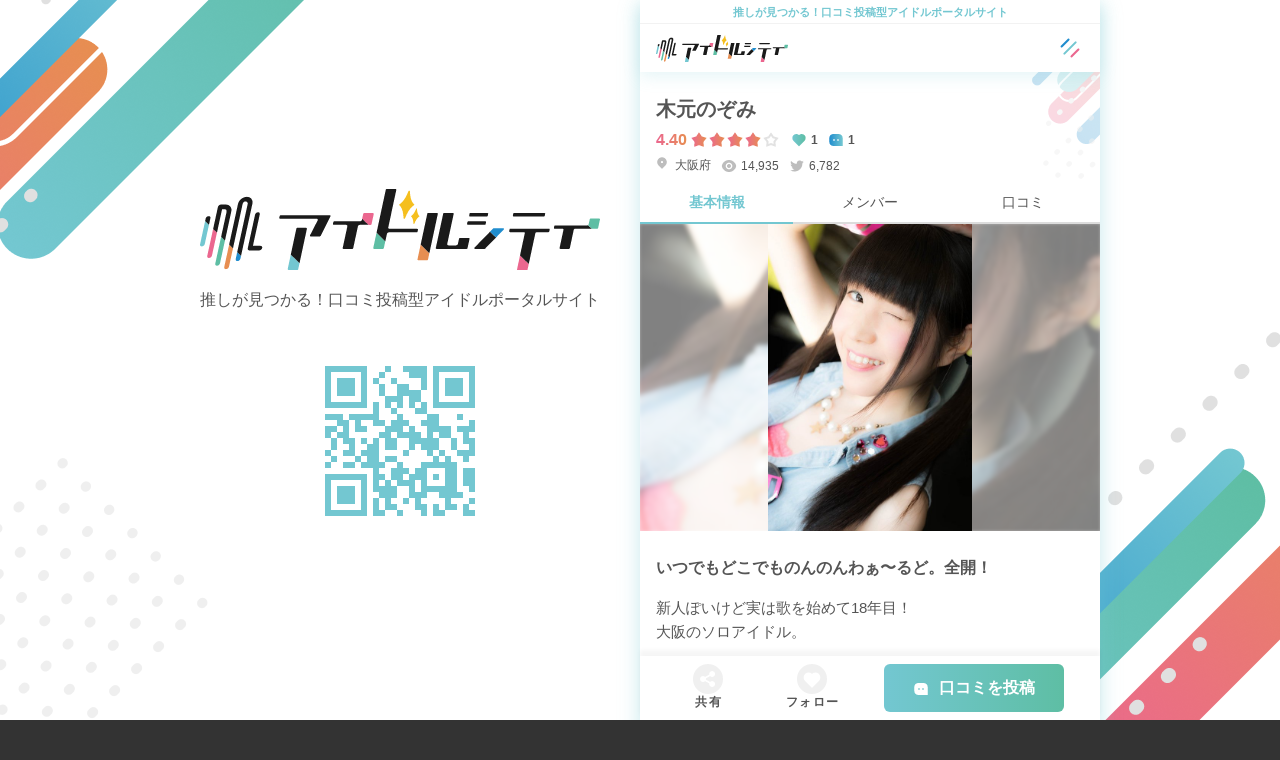

--- FILE ---
content_type: text/html; charset=UTF-8
request_url: https://idol.city/G00990
body_size: 9493
content:
<!doctype html>
<html lang="ja" >
<head>
<meta charset="utf-8">
<meta name="viewport" content="width=device-width, initial-scale=1.0">
<link rel="icon" href="/img/favicon.ico?1676341875">
<link rel="shortcut icon" href="/img/favicon.ico?1676341875">
<link rel="apple-touch-icon" href="/img/apple-touch-icon.png">

<title>木元のぞみのアイドルグループ情報 | アイドルシティ</title>
<meta name="description" content="木元のぞみ(キモトノゾミ/大阪府)のアイドルグループ情報をチェック！愛称はのんちゃん。【いつでもどこでものんのんわぁ〜るど。全開！】新人ぽいけど実は歌を始めて18年目！大阪のソロア...公式の情報やユーザーからの口コミ評価などリアルな情報満載！">
<meta name="keywords" content="木元のぞみ, アイドル, アイドルグループ">
<meta property="og:locale" content="ja_JP">
<meta property="og:type" content="website">
<meta property="og:title" content="木元のぞみのアイドルグループ情報 | アイドルシティ">
<meta property="og:description" content="木元のぞみ(キモトノゾミ/大阪府)のアイドルグループ情報をチェック！愛称はのんちゃん。【いつでもどこでものんのんわぁ〜るど。全開！】新人ぽいけど実は歌を始めて18年目！大阪のソロア...公式の情報やユーザーからの口コミ評価などリアルな情報満載！">
<meta property="og:url" content="https://idol.city/G00990">
<meta property="og:site_name" content="アイドルシティ">
<meta property="og:image" content="https://idol.city//uploads/images/2019/04/5cb42547a3a5f-large.jpg">
<meta property="og:image:secure_url" content="https://idol.city//uploads/images/2019/04/5cb42547a3a5f-large.jpg">
<meta name="twitter:card" content="summary_large_image">
<meta name="twitter:title" content="木元のぞみのアイドルグループ情報 | アイドルシティ">
<meta name="twitter:description" content="木元のぞみ(キモトノゾミ/大阪府)のアイドルグループ情報をチェック！愛称はのんちゃん。【いつでもどこでものんのんわぁ〜るど。全開！】新人ぽいけど実は歌を始めて18年目！大阪のソロア...公式の情報やユーザーからの口コミ評価などリアルな情報満載！">
<meta name="twitter:image" content="https://idol.city//uploads/images/2019/04/5cb42547a3a5f-large.jpg" />
<meta name="twitter:site" content="@idol_city_meta" />

<link rel="canonical" href="https://idol.city/G00990">
<script type="application/ld+json">{"@context":"https://schema.org","@type":"BreadcrumbList","name":"パンくずリスト","itemListElement":[{"@type":"ListItem","position":1,"name":"ホーム","item":"https://idol.city/"},{"@type":"ListItem","position":2,"name":"アイドルグループ一覧","item":"https://idol.city/groups"},{"@type":"ListItem","position":3,"name":"木元のぞみ","item":"https://idol.city/G00990"}]}</script>
<script type="application/ld+json">{"@context":"https://schema.org","@type":"MusicGroup","@id":"https://idol.city/G00990","genre":"Idol","name":"木元のぞみ","image":"https://idol.city/uploads/images/2019/04/5cb42547a3a5f-thumbnail.jpg","alternateName":"のんちゃん","description":"新人ぽいけど実は歌を始めて18年目！
大阪のソロアイドル。

オリジナル20曲以上！ふわふわ、キラキラ系の曲もロック、ホラーな曲もバラードも歌うアイドルシンガー。

ステージとフロアの一体感。
フロアのみんなが大移動！
わちゃわちゃたのしめるライブ。

ぴんくぽいずんに侵され今日からキミものんのんの。❤︎","address":{"@type":"PostalAddress","addressRegion":"大阪府","addressCountry":"JP"},"aggregateRating":{"@type":"AggregateRating","ratingCount":"1","ratingValue":"4.40"}}</script>

<link rel="preconnect" href="https://fonts.googleapis.com">
<link rel="preconnect" href="https://fonts.gstatic.com" crossorigin>
<link rel="preconnect" href="https://cdn.jsdelivr.net">

<link rel="stylesheet" href="https://fonts.googleapis.com/css2?family=Montserrat:wght@700&family=Noto+Sans+JP:wght@400;700&display=swap"/>
<link rel="stylesheet" href="https://cdn.jsdelivr.net/npm/swiper@8/swiper-bundle.min.css"/>
<link rel="stylesheet" href="/css/bundle.css?1749687329"/>
<script src="https://cdn.jsdelivr.net/npm/jquery@3.6.3/dist/jquery.min.js"></script>

<!-- Google Tag Manager -->
<script>(function(w,d,s,l,i){w[l]=w[l]||[];w[l].push({'gtm.start':new Date().getTime(),event:'gtm.js'});var f=d.getElementsByTagName(s)[0],j=d.createElement(s),dl=l!='dataLayer'?'&l='+l:'';j.async=true;j.src='https://www.googletagmanager.com/gtm.js?id='+i+dl;f.parentNode.insertBefore(j,f);})(window,document,'script','dataLayer','GTM-5STBRNQ');</script>
<!-- Google Adsense -->
<script async src="https://pagead2.googlesyndication.com/pagead/js/adsbygoogle.js?client=ca-pub-3071980174542640"crossorigin="anonymous"></script>
</head>
<body id="top">
<!-- Google Tag Manager (noscript) -->
<noscript><iframe src="https://www.googletagmanager.com/ns.html?id=GTM-5STBRNQ" height="0" width="0" style="display:none;visibility:hidden"></iframe></noscript>

<div class="main">
  <header class="header">
  <p class="header__tagline">
    推しが見つかる！口コミ投稿型アイドルポータルサイト  </p>
  <div class="header__nav">
    <div class="header__logo">
      <a href="/"><img src="/img/logo.svg?1676341877" alt="アイドルシティ" title="アイドルシティ"/></a>    </div>
    <ul class="header__action">
            <li class="header__action-item" id="js-nav-open">
        <img src="/img/icon-nav.svg?1676341876" alt="メニューを開く"/>      </li>
    </ul>
  </div>
</header><div class="sticky-nav" id="js-sticky-nav">
  <a class="sticky-nav__link" href="/audition" target="_blank" rel="nofollow noopener">
    アイドルオーディション情報掲載中！
  </a>
</div><nav class="nav" id="js-nav">
  <div class="nav__inner">
    <div class="nav__close" id="js-nav-close">
      <img src="/img/icon-nav-close.svg?1676341876" alt="メニューを閉じる"/>    </div>
    <ul class="nav__menu">
      <li class="nav__menu-item">
        <a href="/groups">グループ一覧</a>      </li>
      <!-- <li class="nav__menu-item">
        <a href="/groups/area">活動エリア別グループ</a>      </li> -->
      <li class="nav__menu-item">
        <a href="/idols">アイドル一覧</a>      </li>
      <li class="nav__menu-item">
        <a href="/idols/birthday/today">今日誕生日のアイドル</a>      </li>
      <li class="nav__menu-item">
        <a href="/ranking">アイドルランキング</a>      </li>
            <li class="nav__menu-item">
        <a href="/press">アイドルニュース</a>      </li>
    </ul>
          <div class="nav__login">
        <a class="button" href="/auth/twitter">
          twitterでログイン
        </a>
      </div>
        <ul class="nav__sns-list">
      <li class="nav__sns-item">
        <a href="https://twitter.com/idol_city_meta" target="_blank" rel="nofollow noopener"><img src="/img/icon/nav-twitter.svg?1676341873" alt="twitter"/></a>      </li>
      <li class="nav__sns-item">
        <a href="https://www.tiktok.com/@idol.city.meta" target="_blank" rel="nofollow noopener"><img src="/img/icon/nav-tiktok.svg?1676341872" alt="TikTok"/></a>      </li>
      <li class="nav__sns-item">
        <a href="https://www.youtube.com/@idol_city_meta" target="_blank" rel="nofollow noopener"><img src="/img/icon/nav-youtube.svg?1676341872" alt="YouTube"/></a>      </li>
      <li class="nav__sns-item">
        <a href="https://www.instagram.com/idol.city.meta/" target="_blank" rel="nofollow noopener"><img src="/img/icon/nav-instagram.svg?1676341873" alt="Instagram"/></a>      </li>
    </ul>
    <ul class="nav__sub-menu">
            <li class="nav__sub-menu-item">
        <a href="/pages/first-live">初めてのアイドルライブ</a>      </li>
            <li class="nav__sub-menu-item">
        <a href="/groups/request">アイドルの掲載リクエスト</a>      </li>
          </ul>
  </div>
</nav>
  <div class="content">
    
<div class="group">
  <div class="group__inner">

    <header class="group-header">
      <h1 class="h1">
      木元のぞみ    </h1>
    <div class="group-header__meta-1">
    <div class="group-header__score score">
      <div class="group-header__score-number score__number">
        4.40      </div>
      <div class="group-header__score-stars score__stars">
        <div class="score__stars">
      <i class="icon-filled-star" data-value="1"></i>
    <i class="icon-filled-star" data-value="2"></i>
    <i class="icon-filled-star" data-value="3"></i>
    <i class="icon-filled-star" data-value="4"></i>
    <i class="icon-empty-star" data-value="5"></i>
  </div>      </div>
    </div>
    <div class="group-header__follower">
      <i class="icon-heart"></i>
      1      
    </div>
    <div class="group-header__comment">
      <i class="icon-comment"></i>
      1    </div>
  </div>
  <div class="group-header__meta-2">
    <div class="group-header__area">
      <a href="/groups/area/osaka"><i class="icon-area"></i> 大阪府</a>    </div>
    <div class="group-header__views">
      <i class="icon-eye"></i>
      14,935    </div>
    <div class="group-header__twitter">
      <i class="icon-twitter"></i>
      6,782    </div>
  </div>

</header>

<nav class="group-nav">
  <ul class="group-nav__list">
    <li class="group-nav__item is-active">
      <a href="/G00990" class="group-nav__link">基本情報</a>    </li>
    <li class="group-nav__item ">
              <a href="/G00990/member" class="group-nav__link">メンバー</a>          </li>
    <li class="group-nav__item ">
              <a href="/G00990/review" class="group-nav__link">口コミ</a>          </li>
      </ul>
</nav>
    <div class="group-profile">
      <div class="group-profile__image">
        <div class="group-profile__image-bg" style="background-image: url(/uploads/images/2019/04/5cb42547a3a5f-medium.jpg)"></div>
        <img src="/uploads/images/2019/04/5cb42547a3a5f-medium.jpg?1555309896" alt="木元のぞみ" title="木元のぞみ"/>      </div>
      
      
              <div class="group-profile__heading">
          いつでもどこでものんのんわぁ〜るど。全開！        </div>
      
              <div class="group-profile__text" id="js-profile-text">
          <p>新人ぽいけど実は歌を始めて18年目！<br />
大阪のソロアイドル。</p>
<p>オリジナル20曲以上！ふわふわ、キラキラ系の曲もロック、ホラーな曲もバラードも歌うアイドルシンガー。</p>
<p>ステージとフロアの一体感。<br />
フロアのみんなが大移動！<br />
わちゃわちゃたのしめるライブ。</p>
<p>ぴんくぽいずんに侵され今日からキミものんのんの。❤︎</p>
        </div>
      
      
      <div class="group-profile__detail">
        <table>
          <tr>
            <th>グループ名</th>
            <td>木元のぞみ<br>
            （キモトノゾミ）</td>
          </tr>
                      <tr>
              <th>ニックネーム</th>
              <td>のんちゃん</td>
            </tr>
                                <tr>
              <th>デビュー日</th>
              <td>2014年03月02日</td>
            </tr>
                            </table>
      </div>

      <div class="group-profile__review">
        <div class="group-score">
  <div class="score">
    <div class="score__number">
      4.40    </div>
    <div class="group-header__score-stars score__stars">
      <div class="score__stars">
      <i class="icon-filled-star" data-value="1"></i>
    <i class="icon-filled-star" data-value="2"></i>
    <i class="icon-filled-star" data-value="3"></i>
    <i class="icon-filled-star" data-value="4"></i>
    <i class="icon-empty-star" data-value="5"></i>
  </div>    </div>
  </div>
  <div class="score-summary">
    <div class="score-summary__label">
      <ul class="score-summary__label-list">
        <li  class="score-summary__label-item">
          ビジュアル
        </li>
        <li  class="score-summary__label-item">
          面白さ
        </li>
        <li  class="score-summary__label-item">
          楽曲
        </li>
        <li  class="score-summary__label-item">
          ダンス
        </li>
        <li  class="score-summary__label-item">
          オタク
        </li>
      </ul>
    </div>
    <div class="score-summary__data">
      <ul class="score-summary__data-list">
        <li  class="score-summary__data-item">
          &nbsp;
          <span class="score-summary__data-bar" style="width: calc(100% * 5 / 5)"></span>
        </li>
        <li  class="score-summary__data-item">
          &nbsp;
          <span class="score-summary__data-bar" style="width: calc(100% * 5 / 5)"></span>
        </li>
        <li  class="score-summary__data-item">
          &nbsp;
          <span class="score-summary__data-bar" style="width: calc(100% * 4 / 5)"></span>
        </li>
        <li  class="score-summary__data-item">
          &nbsp;
          <span class="score-summary__data-bar" style="width: calc(100% * 4 / 5)"></span>
        </li>
        <li  class="score-summary__data-item">
          &nbsp;
          <span class="score-summary__data-bar" style="width: calc(100% * 4 / 5)"></span>
        </li>
      </ul>
      <ul class="score-summary__data-label-list">
        <li class="score-summary__data-label-item">
          0.0
        </li>
        <li class="score-summary__data-label-item">
          1.0
        </li>
        <li class="score-summary__data-label-item">
          2.0
        </li>
        <li class="score-summary__data-label-item">
          3.0
        </li>
        <li class="score-summary__data-label-item">
          4.0
        </li>
        <li class="score-summary__data-label-item">
          5.0
        </li>
      </ul>
    </div>
  </div>
</div>      </div>

      <div class="group-profile__link">
        <ul class="group-profile__link-list">
                      <li class="group-profile__link-item">
              <a href="https://twitter.com/Nozomin310" rel="noopener noreferrer" target="_blank"><img src="/img/icon/twitter-link.svg?1676341871" alt="Twitter"/></a>            </li>
                                <li class="group-profile__link-item">
              <a href="https://www.instagram.com/nozomin310" rel="noopener noreferrer" target="_blank"><img src="/img/icon/instagram-link.svg?1676341872" alt="Instagram"/></a>            </li>
                                          <li class="group-profile__link-item">
              <a href="https://www.youtube.com/channel/UCmZjdq7AxL3VyhJ8DdKYpIQ" rel="noopener noreferrer" target="_blank"><img src="/img/icon/youtube-link.svg?1676341872" alt="YouTube"/></a>            </li>
                                <li class="group-profile__link-item">
              <a href="https://nonnon-world.com/" rel="noopener noreferrer" target="_blank"><img src="/img/icon/website-link.svg?1676341872" alt="ホームページ"/></a>            </li>
                            </ul>
      </div>

      
      <div class="group-profile__button">
        <a href="/G00990/update" class="button--outline">情報の修正を提案をする</a>      </div>
      
    </div>

    <div class="group__notes">
  <p>
    ※ 各種情報や写真・口コミはファンの方々が投稿した当時の内容ですので、最新の情報とは異なる可能性があります。
  </p>
  <p>
    ※ 情報の変更については、各グループ・各アイドルのページより変更申請が可能です。
  </p>
</div>  </div>
  <footer class="group-footer">
  <div class="group-footer__share" id="js-group-share-button">
    <div class="group-footer__icon">
      <img src="/img/icon/share.svg?1676341873" alt="共有"/>    </div>
    <div class="group-footer__icon-text">
      共有
    </div>
  </div>
  <div class="group-footer__follow" id="js-follow-button">
    <div class="group-footer__icon">
      <svg width="30" height="30" viewBox="0 0 30 30" fill="none" xmlns="http://www.w3.org/2000/svg">
<circle cx="15" cy="15" r="15" fill="#F0F0F0"/>
<g clip-path="url(#clip0_315_8165)">
<path d="M15.0012 9.77415C16.9587 8.01665 19.9837 8.07498 21.8695 9.96415C23.7545 11.8541 23.8195 14.8642 22.0662 16.8275L14.9995 23.9042L7.9345 16.8275C6.18116 14.8642 6.247 11.8491 8.13116 9.96415C10.0187 8.07748 13.0378 8.01415 15.0012 9.77415Z" fill="white"/>
</g>
<defs>
<clipPath id="clip0_315_8165">
<rect width="20" height="20" fill="white" transform="translate(5 6)"/>
</clipPath>
</defs>
</svg>
    </div>
    <div class="group-footer__follow-form">
      <form method="post" accept-charset="utf-8" action="/G00990"><div style="display:none;"><input type="hidden" name="_method" value="POST"/><input type="hidden" name="_csrfToken" autocomplete="off" value="9ab04b4c7d7307116962db76682da16aa88c671e826995e389d0fc86f4ce0c3f067298ab6382fa9dd553a7aff3eb1397d7aa3b7f8ee2e717cd28c9c5c9d5e5c3"/></div>        <input type="hidden" name="group_id" value="990"/>        <div class="input checkbox"><input type="hidden" name="is-follow" value="0"/><input type="checkbox" name="is-follow" value="1" id="is-follow"></div>      </form>    </div>
    <div class="group-footer__icon-text">
      フォロー
    </div>
  </div>
  <div class="group-footer__review">
    <span class="button" id="js-group-post-review-button">
      <span class="button__prepend">
        <img src="/img/icon/review-white.svg?1676341873" alt="口コミを投稿"/>      </span>
      <span class="button__body">
        口コミを投稿
      </span>
    </span>
  </div>
</footer>

<div class="group-share" id="js-group-share">
  <div class="group-share__heading">
    共有
  </div>
  <ul class="group-share__list">
    <li class="group-share__item">
      <div class="group-share__icon">
        <a href="https://twitter.com/intent/tweet?url=https%3A%2F%2Fidol.city%2FG00990&amp;text=%E6%9C%A8%E5%85%83%E3%81%AE%E3%81%9E%E3%81%BF%E3%82%92%E3%82%B7%E3%82%A7%E3%82%A2%EF%BC%81+%40idol_city_meta%E3%82%88%E3%82%8A" class="group-share__link" target="_blank" rel="nofollow noopener"><img src="/img/icon/group-share-twitter.svg?1676341871" alt="ツイートする"/></a>      </div>
      <div class="group-share__text">
        Twitter
      </div>
    </li>
    <li class="group-share__item">
      <div class="group-share__icon">
        <a href="https://www.facebook.com/sharer.php?src=bm&amp;u=https%3A%2F%2Fidol.city%2FG00990" class="group-share__link" target="_blank" rel="nofollow noopener"><img src="/img/icon/group-share-facebook.svg?1676341871" alt="Facebookでシェア"/></a>      </div>
      <div class="group-share__text">
        Facebook
      </div>
    </li>
    <li class="group-share__item">
      <div class="group-share__icon">
        <a href="https://line.me/R/msg/text/?%E6%9C%A8%E5%85%83%E3%81%AE%E3%81%9E%E3%81%BF%E3%82%92%E3%82%B7%E3%82%A7%E3%82%A2%EF%BC%81https%3A%2F%2Fidol.city%2FG00990" class="group-share__link" target="_blank" rel="nofollow noopener"><img src="/img/icon/group-share-line.svg?1676341872" alt="LINEで共有"/></a>      </div>
      <div class="group-share__text">
        LINE
      </div>
    </li>
    <li class="group-share__item">
      <div class="group-share__icon">
        <span class="group-share__link" onclick="copyUrl()">
          <img src="/img/icon/group-share-link.svg?1676341872" alt="URLをコピー"/>        </span>
      </div>
      <div class="group-share__text">
        URLをコピー
      </div>
    </li>
  </ul>
  <div class="group-share__cancel" id="js-group-share-cancel">
    キャンセル
  </div>
</div>

<div class="group-post-review modal" id="js-group-post-review">
  <div class="modal__background" id="js-group-post-review-bg"></div>
  <div class="modal__container">
    <div class="modal__close-button" id="js-group-post-review-close"></div>

    <div class="h1">
      木元のぞみの口コミ投稿
    </div>
    <div class="group-post-review__form">

      <form method="post" accept-charset="utf-8" action="/groups/post-review"><div style="display:none;"><input type="hidden" name="_method" value="POST"/><input type="hidden" name="_csrfToken" autocomplete="off" value="9ab04b4c7d7307116962db76682da16aa88c671e826995e389d0fc86f4ce0c3f067298ab6382fa9dd553a7aff3eb1397d7aa3b7f8ee2e717cd28c9c5c9d5e5c3"/></div>        <input type="hidden" name="group_id" value="990"/>        <input type="hidden" name="user_id"/>
        <table class="group-post-review__table" id="form-score">
          <tr>
            <th>ビジュアル</th>
            <td>
              <div class="form-score-stars">
                <div class="score__stars">
      <i class="icon-filled-star" data-value="1"></i>
    <i class="icon-filled-star" data-value="2"></i>
    <i class="icon-filled-star" data-value="3"></i>
    <i class="icon-empty-star" data-value="4"></i>
    <i class="icon-empty-star" data-value="5"></i>
  </div>                <input type="hidden" name="visual_score" value="3"/>              </div>
            </td>
          </tr>
          <tr>
            <th>楽しさ</th>
            <td>
              <div class="form-score-stars">
                <div class="score__stars">
      <i class="icon-filled-star" data-value="1"></i>
    <i class="icon-filled-star" data-value="2"></i>
    <i class="icon-filled-star" data-value="3"></i>
    <i class="icon-empty-star" data-value="4"></i>
    <i class="icon-empty-star" data-value="5"></i>
  </div>                <input type="hidden" name="amusement_score" value="3"/>              </div>
            </td>
          </tr>
          <tr>
            <th>楽曲</th>
            <td>
              <div class="form-score-stars">
                <div class="score__stars">
      <i class="icon-filled-star" data-value="1"></i>
    <i class="icon-filled-star" data-value="2"></i>
    <i class="icon-filled-star" data-value="3"></i>
    <i class="icon-empty-star" data-value="4"></i>
    <i class="icon-empty-star" data-value="5"></i>
  </div>                <input type="hidden" name="music_score" value="3"/>              </div>
            </td>
          </tr>
          <tr>
            <th>ダンス</th>
            <td>
              <div class="form-score-stars">
                <div class="score__stars">
      <i class="icon-filled-star" data-value="1"></i>
    <i class="icon-filled-star" data-value="2"></i>
    <i class="icon-filled-star" data-value="3"></i>
    <i class="icon-empty-star" data-value="4"></i>
    <i class="icon-empty-star" data-value="5"></i>
  </div>                <input type="hidden" name="dance_score" value="3"/>              </div>
            </td>
          </tr>
          <tr>
            <th>オタク</th>
            <td>
              <div class="form-score-stars">
                <div class="score__stars">
      <i class="icon-filled-star" data-value="1"></i>
    <i class="icon-filled-star" data-value="2"></i>
    <i class="icon-filled-star" data-value="3"></i>
    <i class="icon-empty-star" data-value="4"></i>
    <i class="icon-empty-star" data-value="5"></i>
  </div>                <input type="hidden" name="otaku_score" value="3"/>              </div>
            </td>
          </tr>
        </table>

        <div class="form-group">
          <label for="content" class="form-label">口コミ</label>
          <div class="input textarea required"><textarea name="content" class="form-control" required="required" maxlength="255" id="content" rows="5"></textarea></div>        </div>

        <div class="group-post-review__action">
          <button class="button" type="submit">口コミを投稿する</button>        </div>

      </form>



    </div>
  </div>
</div>

<script>
  /**
   * URLをコピー
   */
  function copyUrl() {
    const element = document.createElement('textarea');
    const value = "木元のぞみをシェア！\nhttps://idol.city/G00990";

    element.value = value;
    document.body.appendChild(element);
    element.select();
    document.execCommand('copy');
    document.body.removeChild(element);

    alert("URLをコピーしました。");
  }

  /**
   * フォローボタン
   */
  const followButton = document.querySelector("#js-follow-button");
  const followCheckbox = document.querySelector("#is-follow");

  followButton.addEventListener("click", function(){
          alert('ログインしてください。');
      });

  /**
   * 口コミを投稿する
   */
  const groupPostReviewButton = document.querySelector("#js-group-post-review-button");

  groupPostReviewButton.addEventListener("click", function(e){
          alert("ログインしてください。");

          
    groupPostReviewBg.addEventListener("click", function(){
      html.classList.remove(unscrollableClass);
      groupPostReview.classList.remove(visibleClass);
    });
    
    groupPostReviewClose.addEventListener("click", function(){
      html.classList.remove(unscrollableClass);
      groupPostReview.classList.remove(visibleClass);
    });
  });
</script>
<ol class="breadcrumb"><li class="breadcrumb__item"><a class="breadcrumb__item-link" href="/"><i class="icon-home"></i></a></li><li class="breadcrumb__item"><a class="breadcrumb__item-link" href="/groups">アイドルグループ一覧</a></li><li class="breadcrumb__item"><span class="breadcrumb__item-name">木元のぞみ</span></li></ol></div>
    
<div class="slide-banner" id="js-banner">
  <ul class="swiper-wrapper">
          <li class="swiper-slide">
        <a href="https://www.tiktok.com/@idol.city.meta" target="_blank" rel="nofollow noopener"><img src="/img/banner/tiktok.png?1676341870" alt="アイドルシティ公式TikTok"/></a>      </li>
      </ul>
  <div class="swiper-pagination" id="js-banner-pagination"></div>
</div><aside class="aside">
  <div class="ad-banner">
    <div class="ad-banner__heading">Sponsored</div>
          <!-- Aside top -->
      <ins class="adsbygoogle"
        style="display:block"
        data-ad-client="ca-pub-3071980174542640"
        data-ad-slot="5833452007"
        data-ad-format="auto"
        data-full-width-responsive="true"></ins>
      <script>
        (adsbygoogle = window.adsbygoogle || []).push({});
      </script>
      </div>
</aside>
  <aside class="aside">
    <div class="aside__heading">
      今日誕生日のアイドル
    </div>
    <div class="idol-slide js-idol-slide">
      <ul class="swiper-wrapper">
        <li class="idol-item swiper-slide">
  <a class="idol-item__image-link" href="/I002238">
    <span class="idol-item__image-bg" style="background-image: url(/uploads/images/2022/12/639a790bbbea5-small.jpg)"></span>
    <img class="idol-item__image" src="/uploads/images/2022/12/639a790bbbea5-small.jpg" alt="南瀬すみ" title="南瀬すみ">
  </a>
  <a href="/I002238" class="idol-item__name">南瀬すみ</a><a href="/G01404" class="idol-item__group-name">きみとのワンダーランド</a></li>

<li class="idol-item swiper-slide">
  <a class="idol-item__image-link" href="/I000679">
    <span class="idol-item__image-bg" style="background-image: url(/uploads/images/2018/12/5c10ad0205cd3-small.jpg)"></span>
    <img class="idol-item__image" src="/uploads/images/2018/12/5c10ad0205cd3-small.jpg" alt="桃井美鈴" title="桃井美鈴">
  </a>
  <a href="/I000679" class="idol-item__name">桃井美鈴</a><a href="/G00789" class="idol-item__group-name">ラストクエスチョン</a></li>

<li class="idol-item swiper-slide">
  <a class="idol-item__image-link" href="/I000962">
    <span class="idol-item__image-bg" style="background-image: url(/uploads/images/2019/02/5c53edfda6f9f-small.jpg)"></span>
    <img class="idol-item__image" src="/uploads/images/2019/02/5c53edfda6f9f-small.jpg" alt="URUMU" title="URUMU">
  </a>
  <a href="/I000962" class="idol-item__name">URUMU</a><a href="/G00229" class="idol-item__group-name">QUEENS</a></li>

<li class="idol-item swiper-slide">
  <a class="idol-item__image-link" href="/I002220">
    <span class="idol-item__image-bg" style="background-image: url(/uploads/images/2022/12/638eaa3f35cc5-small.jpg)"></span>
    <img class="idol-item__image" src="/uploads/images/2022/12/638eaa3f35cc5-small.jpg" alt="松島七葉" title="松島七葉">
  </a>
  <a href="/I002220" class="idol-item__name">松島七葉</a><a href="/G00476" class="idol-item__group-name">dela</a></li>

<li class="idol-item swiper-slide">
  <a class="idol-item__image-link" href="/I001287">
    <span class="idol-item__image-bg" style="background-image: url(/uploads/images/2019/04/5cbaa6322de0f-small.jpg)"></span>
    <img class="idol-item__image" src="/uploads/images/2019/04/5cbaa6322de0f-small.jpg" alt="桜司 爽太郎" title="桜司 爽太郎">
  </a>
  <a href="/I001287" class="idol-item__name">桜司 爽太郎</a><a href="/G00164" class="idol-item__group-name">風男塾</a></li>

<li class="idol-item swiper-slide">
  <a class="idol-item__image-link" href="/I001761">
    <span class="idol-item__image-bg" style="background-image: url(/uploads/images/2019/12/5df57dbb67d97-small.jpg)"></span>
    <img class="idol-item__image" src="/uploads/images/2019/12/5df57dbb67d97-small.jpg" alt="才原 茉莉乃" title="才原 茉莉乃">
  </a>
  <a href="/I001761" class="idol-item__name">才原 茉莉乃</a><a href="/G00596" class="idol-item__group-name">Chubbiness</a></li>

      </ul>
    </div>
  </aside>
  <aside class="aside">
    <div class="aside__heading">
      総合ランキング
    </div>
    <div class="group-slide group-ranking js-group-slide">
      <ul class="swiper-wrapper">
        <li class="group-item swiper-slide">
  <a class="group-item__image-link" href="/G00461">
    <span class="group-item__image-bg" style="background-image: url(/uploads/images/2021/01/5ff6953826ad2-small.jpg)"></span>
    <img class="group-item__image" src="/uploads/images/2021/01/5ff6953826ad2-small.jpg" alt="究極人形" title="究極人形">
  </a>
  <a class="group-item__name" href="/G00461">
    究極人形  </a>
  <div class="group-item__meta">
          <div class="group-item__score">
        <div class="score__stars">
      <i class="icon-filled-star" data-value="1"></i>
    <i class="icon-filled-star" data-value="2"></i>
    <i class="icon-filled-star" data-value="3"></i>
    <i class="icon-filled-star" data-value="4"></i>
    <i class="icon-filled-star" data-value="5"></i>
  </div>      </div>
                      </div>
</li><li class="group-item swiper-slide">
  <a class="group-item__image-link" href="/G01016">
    <span class="group-item__image-bg" style="background-image: url(/uploads/images/2019/05/5cc9c20360fd8-small.jpg)"></span>
    <img class="group-item__image" src="/uploads/images/2019/05/5cc9c20360fd8-small.jpg" alt="天使ノ御遊戯" title="天使ノ御遊戯">
  </a>
  <a class="group-item__name" href="/G01016">
    天使ノ御遊戯  </a>
  <div class="group-item__meta">
          <div class="group-item__score">
        <div class="score__stars">
      <i class="icon-filled-star" data-value="1"></i>
    <i class="icon-filled-star" data-value="2"></i>
    <i class="icon-filled-star" data-value="3"></i>
    <i class="icon-filled-star" data-value="4"></i>
    <i class="icon-filled-star" data-value="5"></i>
  </div>      </div>
                      </div>
</li><li class="group-item swiper-slide">
  <a class="group-item__image-link" href="/G00980">
    <span class="group-item__image-bg" style="background-image: url(/uploads/images/2019/05/5ce4b17d34551-small.jpg)"></span>
    <img class="group-item__image" src="/uploads/images/2019/05/5ce4b17d34551-small.jpg" alt="ナト☆カン" title="ナト☆カン">
  </a>
  <a class="group-item__name" href="/G00980">
    ナト☆カン  </a>
  <div class="group-item__meta">
          <div class="group-item__score">
        <div class="score__stars">
      <i class="icon-filled-star" data-value="1"></i>
    <i class="icon-filled-star" data-value="2"></i>
    <i class="icon-filled-star" data-value="3"></i>
    <i class="icon-filled-star" data-value="4"></i>
    <i class="icon-filled-star" data-value="5"></i>
  </div>      </div>
                      </div>
</li><li class="group-item swiper-slide">
  <a class="group-item__image-link" href="/G00931">
    <span class="group-item__image-bg" style="background-image: url(/uploads/images/2019/12/5de79716389d7-small.jpg)"></span>
    <img class="group-item__image" src="/uploads/images/2019/12/5de79716389d7-small.jpg" alt="MiNO" title="MiNO">
  </a>
  <a class="group-item__name" href="/G00931">
    MiNO  </a>
  <div class="group-item__meta">
          <div class="group-item__score">
        <div class="score__stars">
      <i class="icon-filled-star" data-value="1"></i>
    <i class="icon-filled-star" data-value="2"></i>
    <i class="icon-filled-star" data-value="3"></i>
    <i class="icon-filled-star" data-value="4"></i>
    <i class="icon-filled-star" data-value="5"></i>
  </div>      </div>
                      </div>
</li><li class="group-item swiper-slide">
  <a class="group-item__image-link" href="/G01035">
    <span class="group-item__image-bg" style="background-image: url(/uploads/images/2021/01/5ff2f037a2a93-small.jpg)"></span>
    <img class="group-item__image" src="/uploads/images/2021/01/5ff2f037a2a93-small.jpg" alt="めろん畑a go go" title="めろん畑a go go">
  </a>
  <a class="group-item__name" href="/G01035">
    めろん畑a go go  </a>
  <div class="group-item__meta">
          <div class="group-item__score">
        <div class="score__stars">
      <i class="icon-filled-star" data-value="1"></i>
    <i class="icon-filled-star" data-value="2"></i>
    <i class="icon-filled-star" data-value="3"></i>
    <i class="icon-filled-star" data-value="4"></i>
    <i class="icon-filled-star" data-value="5"></i>
  </div>      </div>
                      </div>
</li><li class="group-item swiper-slide">
  <a class="group-item__image-link" href="/G00432">
    <span class="group-item__image-bg" style="background-image: url(/uploads/images/2019/09/5d86fdd61ebc0-small.jpg)"></span>
    <img class="group-item__image" src="/uploads/images/2019/09/5d86fdd61ebc0-small.jpg" alt="HimeKyunFruitCan" title="HimeKyunFruitCan">
  </a>
  <a class="group-item__name" href="/G00432">
    HimeKyunFruitCan  </a>
  <div class="group-item__meta">
          <div class="group-item__score">
        <div class="score__stars">
      <i class="icon-filled-star" data-value="1"></i>
    <i class="icon-filled-star" data-value="2"></i>
    <i class="icon-filled-star" data-value="3"></i>
    <i class="icon-filled-star" data-value="4"></i>
    <i class="icon-filled-star" data-value="5"></i>
  </div>      </div>
                      </div>
</li><li class="group-item swiper-slide">
  <a class="group-item__image-link" href="/G00418">
    <span class="group-item__image-bg" style="background-image: url(/uploads/images/2019/02/5c6832603b45d-small.jpg)"></span>
    <img class="group-item__image" src="/uploads/images/2019/02/5c6832603b45d-small.jpg" alt="DESURABBITS" title="DESURABBITS">
  </a>
  <a class="group-item__name" href="/G00418">
    DESURABBITS  </a>
  <div class="group-item__meta">
          <div class="group-item__score">
        <div class="score__stars">
      <i class="icon-filled-star" data-value="1"></i>
    <i class="icon-filled-star" data-value="2"></i>
    <i class="icon-filled-star" data-value="3"></i>
    <i class="icon-filled-star" data-value="4"></i>
    <i class="icon-filled-star" data-value="5"></i>
  </div>      </div>
                      </div>
</li><li class="group-item swiper-slide">
  <a class="group-item__image-link" href="/G00328">
    <span class="group-item__image-bg" style="background-image: url(/uploads/images/2019/08/5d575730c1be6-small.jpg)"></span>
    <img class="group-item__image" src="/uploads/images/2019/08/5d575730c1be6-small.jpg" alt="かしま未来りーな" title="かしま未来りーな">
  </a>
  <a class="group-item__name" href="/G00328">
    かしま未来りーな  </a>
  <div class="group-item__meta">
          <div class="group-item__score">
        <div class="score__stars">
      <i class="icon-filled-star" data-value="1"></i>
    <i class="icon-filled-star" data-value="2"></i>
    <i class="icon-filled-star" data-value="3"></i>
    <i class="icon-filled-star" data-value="4"></i>
    <i class="icon-filled-star" data-value="5"></i>
  </div>      </div>
                      </div>
</li><li class="group-item swiper-slide">
  <a class="group-item__image-link" href="/G00934">
    <span class="group-item__image-bg" style="background-image: url(/uploads/images/2019/08/5d4872faf2d79-small.jpg)"></span>
    <img class="group-item__image" src="/uploads/images/2019/08/5d4872faf2d79-small.jpg" alt="ジキル×ハイド" title="ジキル×ハイド">
  </a>
  <a class="group-item__name" href="/G00934">
    ジキル×ハイド  </a>
  <div class="group-item__meta">
          <div class="group-item__score">
        <div class="score__stars">
      <i class="icon-filled-star" data-value="1"></i>
    <i class="icon-filled-star" data-value="2"></i>
    <i class="icon-filled-star" data-value="3"></i>
    <i class="icon-filled-star" data-value="4"></i>
    <i class="icon-filled-star" data-value="5"></i>
  </div>      </div>
                      </div>
</li><li class="group-item swiper-slide">
  <a class="group-item__image-link" href="/G00880">
    <span class="group-item__image-bg" style="background-image: url(/uploads/images/2019/05/5cdfe20bd0138-small.jpg)"></span>
    <img class="group-item__image" src="/uploads/images/2019/05/5cdfe20bd0138-small.jpg" alt="未完成リップスパークル" title="未完成リップスパークル">
  </a>
  <a class="group-item__name" href="/G00880">
    未完成リップスパークル  </a>
  <div class="group-item__meta">
          <div class="group-item__score">
        <div class="score__stars">
      <i class="icon-filled-star" data-value="1"></i>
    <i class="icon-filled-star" data-value="2"></i>
    <i class="icon-filled-star" data-value="3"></i>
    <i class="icon-filled-star" data-value="4"></i>
    <i class="icon-filled-star" data-value="5"></i>
  </div>      </div>
                      </div>
</li>      </ul>
    </div>
  </aside>
  <aside class="aside">
    <div class="aside__heading">
      フォロワー数ランキング
    </div>
    <div class="group-slide group-ranking js-group-slide">
      <ul class="swiper-wrapper">
        <li class="group-item swiper-slide">
  <a class="group-item__image-link" href="/G00932">
    <span class="group-item__image-bg" style="background-image: url(/uploads/images/2021/07/60f234dae4fdf-small.jpg)"></span>
    <img class="group-item__image" src="/uploads/images/2021/07/60f234dae4fdf-small.jpg" alt="燃えこれ学園" title="燃えこれ学園">
  </a>
  <a class="group-item__name" href="/G00932">
    燃えこれ学園  </a>
  <div class="group-item__meta">
          <div class="group-item__score">
        <div class="score__stars">
      <i class="icon-filled-star" data-value="1"></i>
    <i class="icon-filled-star" data-value="2"></i>
    <i class="icon-filled-star" data-value="3"></i>
    <i class="icon-filled-star" data-value="4"></i>
    <i class="icon-empty-star" data-value="5"></i>
  </div>      </div>
                      </div>
</li><li class="group-item swiper-slide">
  <a class="group-item__image-link" href="/G01035">
    <span class="group-item__image-bg" style="background-image: url(/uploads/images/2021/01/5ff2f037a2a93-small.jpg)"></span>
    <img class="group-item__image" src="/uploads/images/2021/01/5ff2f037a2a93-small.jpg" alt="めろん畑a go go" title="めろん畑a go go">
  </a>
  <a class="group-item__name" href="/G01035">
    めろん畑a go go  </a>
  <div class="group-item__meta">
          <div class="group-item__score">
        <div class="score__stars">
      <i class="icon-filled-star" data-value="1"></i>
    <i class="icon-filled-star" data-value="2"></i>
    <i class="icon-filled-star" data-value="3"></i>
    <i class="icon-filled-star" data-value="4"></i>
    <i class="icon-filled-star" data-value="5"></i>
  </div>      </div>
                      </div>
</li><li class="group-item swiper-slide">
  <a class="group-item__image-link" href="/G00461">
    <span class="group-item__image-bg" style="background-image: url(/uploads/images/2021/01/5ff6953826ad2-small.jpg)"></span>
    <img class="group-item__image" src="/uploads/images/2021/01/5ff6953826ad2-small.jpg" alt="究極人形" title="究極人形">
  </a>
  <a class="group-item__name" href="/G00461">
    究極人形  </a>
  <div class="group-item__meta">
          <div class="group-item__score">
        <div class="score__stars">
      <i class="icon-filled-star" data-value="1"></i>
    <i class="icon-filled-star" data-value="2"></i>
    <i class="icon-filled-star" data-value="3"></i>
    <i class="icon-filled-star" data-value="4"></i>
    <i class="icon-filled-star" data-value="5"></i>
  </div>      </div>
                      </div>
</li><li class="group-item swiper-slide">
  <a class="group-item__image-link" href="/G00825">
    <span class="group-item__image-bg" style="background-image: url(/uploads/images/2020/01/5e1ef151416c6-small.jpg)"></span>
    <img class="group-item__image" src="/uploads/images/2020/01/5e1ef151416c6-small.jpg" alt="WEAR" title="WEAR">
  </a>
  <a class="group-item__name" href="/G00825">
    WEAR  </a>
  <div class="group-item__meta">
          <div class="group-item__score">
        <div class="score__stars">
      <i class="icon-filled-star" data-value="1"></i>
    <i class="icon-filled-star" data-value="2"></i>
    <i class="icon-filled-star" data-value="3"></i>
    <i class="icon-filled-star" data-value="4"></i>
    <i class="icon-filled-star" data-value="5"></i>
  </div>      </div>
                      </div>
</li><li class="group-item swiper-slide">
  <a class="group-item__image-link" href="/G00380">
    <span class="group-item__image-bg" style="background-image: url(/uploads/images/2018/10/5bc7597d3188f-small.jpg)"></span>
    <img class="group-item__image" src="/uploads/images/2018/10/5bc7597d3188f-small.jpg" alt="上野 優華" title="上野 優華">
  </a>
  <a class="group-item__name" href="/G00380">
    上野 優華  </a>
  <div class="group-item__meta">
          <div class="group-item__score">
        <div class="score__stars">
      <i class="icon-filled-star" data-value="1"></i>
    <i class="icon-filled-star" data-value="2"></i>
    <i class="icon-filled-star" data-value="3"></i>
    <i class="icon-filled-star" data-value="4"></i>
    <i class="icon-empty-star" data-value="5"></i>
  </div>      </div>
                      </div>
</li><li class="group-item swiper-slide">
  <a class="group-item__image-link" href="/G00931">
    <span class="group-item__image-bg" style="background-image: url(/uploads/images/2019/12/5de79716389d7-small.jpg)"></span>
    <img class="group-item__image" src="/uploads/images/2019/12/5de79716389d7-small.jpg" alt="MiNO" title="MiNO">
  </a>
  <a class="group-item__name" href="/G00931">
    MiNO  </a>
  <div class="group-item__meta">
          <div class="group-item__score">
        <div class="score__stars">
      <i class="icon-filled-star" data-value="1"></i>
    <i class="icon-filled-star" data-value="2"></i>
    <i class="icon-filled-star" data-value="3"></i>
    <i class="icon-filled-star" data-value="4"></i>
    <i class="icon-filled-star" data-value="5"></i>
  </div>      </div>
                      </div>
</li><li class="group-item swiper-slide">
  <a class="group-item__image-link" href="/G00748">
    <span class="group-item__image-bg" style="background-image: url(/uploads/images/2023/05/6458d78717439-small.jpg)"></span>
    <img class="group-item__image" src="/uploads/images/2023/05/6458d78717439-small.jpg" alt="クマリデパート" title="クマリデパート">
  </a>
  <a class="group-item__name" href="/G00748">
    クマリデパート  </a>
  <div class="group-item__meta">
          <div class="group-item__score">
        <div class="score__stars">
      <i class="icon-filled-star" data-value="1"></i>
    <i class="icon-filled-star" data-value="2"></i>
    <i class="icon-filled-star" data-value="3"></i>
    <i class="icon-filled-star" data-value="4"></i>
    <i class="icon-filled-star" data-value="5"></i>
  </div>      </div>
                      </div>
</li><li class="group-item swiper-slide">
  <a class="group-item__image-link" href="/G00891">
    <span class="group-item__image-bg" style="background-image: url(/uploads/images/2022/11/637594796f0c7-small.jpg)"></span>
    <img class="group-item__image" src="/uploads/images/2022/11/637594796f0c7-small.jpg" alt="狂い咲けセンターロード" title="狂い咲けセンターロード">
  </a>
  <a class="group-item__name" href="/G00891">
    狂い咲けセンターロード  </a>
  <div class="group-item__meta">
          <div class="group-item__score">
        <div class="score__stars">
      <i class="icon-filled-star" data-value="1"></i>
    <i class="icon-filled-star" data-value="2"></i>
    <i class="icon-filled-star" data-value="3"></i>
    <i class="icon-filled-star" data-value="4"></i>
    <i class="icon-empty-star" data-value="5"></i>
  </div>      </div>
                      </div>
</li><li class="group-item swiper-slide">
  <a class="group-item__image-link" href="/G00980">
    <span class="group-item__image-bg" style="background-image: url(/uploads/images/2019/05/5ce4b17d34551-small.jpg)"></span>
    <img class="group-item__image" src="/uploads/images/2019/05/5ce4b17d34551-small.jpg" alt="ナト☆カン" title="ナト☆カン">
  </a>
  <a class="group-item__name" href="/G00980">
    ナト☆カン  </a>
  <div class="group-item__meta">
          <div class="group-item__score">
        <div class="score__stars">
      <i class="icon-filled-star" data-value="1"></i>
    <i class="icon-filled-star" data-value="2"></i>
    <i class="icon-filled-star" data-value="3"></i>
    <i class="icon-filled-star" data-value="4"></i>
    <i class="icon-filled-star" data-value="5"></i>
  </div>      </div>
                      </div>
</li><li class="group-item swiper-slide">
  <a class="group-item__image-link" href="/G01016">
    <span class="group-item__image-bg" style="background-image: url(/uploads/images/2019/05/5cc9c20360fd8-small.jpg)"></span>
    <img class="group-item__image" src="/uploads/images/2019/05/5cc9c20360fd8-small.jpg" alt="天使ノ御遊戯" title="天使ノ御遊戯">
  </a>
  <a class="group-item__name" href="/G01016">
    天使ノ御遊戯  </a>
  <div class="group-item__meta">
          <div class="group-item__score">
        <div class="score__stars">
      <i class="icon-filled-star" data-value="1"></i>
    <i class="icon-filled-star" data-value="2"></i>
    <i class="icon-filled-star" data-value="3"></i>
    <i class="icon-filled-star" data-value="4"></i>
    <i class="icon-filled-star" data-value="5"></i>
  </div>      </div>
                      </div>
</li>      </ul>
    </div>
  </aside>
  <aside class="aside">
    <div class="aside__heading">
      最近デビューしたアイドル
    </div>
    <div class="group-slide js-group-slide">
      <ul class="swiper-wrapper">
        <li class="group-item swiper-slide">
  <a class="group-item__image-link" href="/G01662">
    <span class="group-item__image-bg" style="background-image: url(/uploads/images/2023/08/64ef3e6c1d4cf-small.jpg)"></span>
    <img class="group-item__image" src="/uploads/images/2023/08/64ef3e6c1d4cf-small.jpg" alt="LUNETTA" title="LUNETTA">
  </a>
  <a class="group-item__name" href="/G01662">
    LUNETTA  </a>
  <div class="group-item__meta">
          <div class="group-item__score">
        <div class="score__stars">
      <i class="icon-filled-star" data-value="1"></i>
    <i class="icon-filled-star" data-value="2"></i>
    <i class="icon-filled-star" data-value="3"></i>
    <i class="icon-filled-star" data-value="4"></i>
    <i class="icon-empty-star" data-value="5"></i>
  </div>      </div>
                      </div>
</li><li class="group-item swiper-slide">
  <a class="group-item__image-link" href="/G01657">
    <span class="group-item__image-bg" style="background-image: url(/uploads/images/2023/08/64ca4b4bdf26f-small.jpg)"></span>
    <img class="group-item__image" src="/uploads/images/2023/08/64ca4b4bdf26f-small.jpg" alt="親不孝Dolls" title="親不孝Dolls">
  </a>
  <a class="group-item__name" href="/G01657">
    親不孝Dolls  </a>
  <div class="group-item__meta">
          <div class="group-item__score">
        <div class="score__stars">
      <i class="icon-empty-star" data-value="1"></i>
    <i class="icon-empty-star" data-value="2"></i>
    <i class="icon-empty-star" data-value="3"></i>
    <i class="icon-empty-star" data-value="4"></i>
    <i class="icon-empty-star" data-value="5"></i>
  </div>      </div>
                      </div>
</li><li class="group-item swiper-slide">
  <a class="group-item__image-link" href="/G01665">
    <span class="group-item__image-bg" style="background-image: url(/uploads/images/2023/09/64f9eb9575e6c-small.jpg)"></span>
    <img class="group-item__image" src="/uploads/images/2023/09/64f9eb9575e6c-small.jpg" alt="Honey Devil" title="Honey Devil">
  </a>
  <a class="group-item__name" href="/G01665">
    Honey Devil  </a>
  <div class="group-item__meta">
          <div class="group-item__score">
        <div class="score__stars">
      <i class="icon-filled-star" data-value="1"></i>
    <i class="icon-filled-star" data-value="2"></i>
    <i class="icon-filled-star" data-value="3"></i>
    <i class="icon-empty-star" data-value="4"></i>
    <i class="icon-empty-star" data-value="5"></i>
  </div>      </div>
                      </div>
</li><li class="group-item swiper-slide">
  <a class="group-item__image-link" href="/G01266">
    <span class="group-item__image-bg" style="background-image: url(/uploads/images/2023/07/64be6d7353322-small.png)"></span>
    <img class="group-item__image" src="/uploads/images/2023/07/64be6d7353322-small.png" alt="白〆SNEA’K" title="白〆SNEA’K">
  </a>
  <a class="group-item__name" href="/G01266">
    白〆SNEA’K  </a>
  <div class="group-item__meta">
          <div class="group-item__score">
        <div class="score__stars">
      <i class="icon-empty-star" data-value="1"></i>
    <i class="icon-empty-star" data-value="2"></i>
    <i class="icon-empty-star" data-value="3"></i>
    <i class="icon-empty-star" data-value="4"></i>
    <i class="icon-empty-star" data-value="5"></i>
  </div>      </div>
                      </div>
</li><li class="group-item swiper-slide">
  <a class="group-item__image-link" href="/G01636">
    <span class="group-item__image-bg" style="background-image: url(/uploads/images/2023/05/646c97e721af1-small.jpg)"></span>
    <img class="group-item__image" src="/uploads/images/2023/05/646c97e721af1-small.jpg" alt="MY First Bae’s" title="MY First Bae’s">
  </a>
  <a class="group-item__name" href="/G01636">
    MY First Bae’s  </a>
  <div class="group-item__meta">
          <div class="group-item__score">
        <div class="score__stars">
      <i class="icon-filled-star" data-value="1"></i>
    <i class="icon-filled-star" data-value="2"></i>
    <i class="icon-filled-star" data-value="3"></i>
    <i class="icon-empty-star" data-value="4"></i>
    <i class="icon-empty-star" data-value="5"></i>
  </div>      </div>
                      </div>
</li><li class="group-item swiper-slide">
  <a class="group-item__image-link" href="/G01639">
    <span class="group-item__image-bg" style="background-image: url(/uploads/images/2023/06/647b43d8051eb-small.jpg)"></span>
    <img class="group-item__image" src="/uploads/images/2023/06/647b43d8051eb-small.jpg" alt="NARLOW" title="NARLOW">
  </a>
  <a class="group-item__name" href="/G01639">
    NARLOW  </a>
  <div class="group-item__meta">
          <div class="group-item__score">
        <div class="score__stars">
      <i class="icon-filled-star" data-value="1"></i>
    <i class="icon-filled-star" data-value="2"></i>
    <i class="icon-filled-star" data-value="3"></i>
    <i class="icon-empty-star" data-value="4"></i>
    <i class="icon-empty-star" data-value="5"></i>
  </div>      </div>
                      </div>
</li><li class="group-item swiper-slide">
  <a class="group-item__image-link" href="/G01570">
    <span class="group-item__image-bg" style="background-image: url(/uploads/images/2023/04/642c6ad9e651f-small.jpg)"></span>
    <img class="group-item__image" src="/uploads/images/2023/04/642c6ad9e651f-small.jpg" alt="Sharply ♯" title="Sharply ♯">
  </a>
  <a class="group-item__name" href="/G01570">
    Sharply ♯  </a>
  <div class="group-item__meta">
          <div class="group-item__score">
        <div class="score__stars">
      <i class="icon-filled-star" data-value="1"></i>
    <i class="icon-filled-star" data-value="2"></i>
    <i class="icon-filled-star" data-value="3"></i>
    <i class="icon-empty-star" data-value="4"></i>
    <i class="icon-empty-star" data-value="5"></i>
  </div>      </div>
                      </div>
</li><li class="group-item swiper-slide">
  <a class="group-item__image-link" href="/G01571">
    <span class="group-item__image-bg" style="background-image: url(/uploads/images/2023/04/642c6b4fce204-small.jpg)"></span>
    <img class="group-item__image" src="/uploads/images/2023/04/642c6b4fce204-small.jpg" alt="Flutter ♭ " title="Flutter ♭ ">
  </a>
  <a class="group-item__name" href="/G01571">
    Flutter ♭   </a>
  <div class="group-item__meta">
          <div class="group-item__score">
        <div class="score__stars">
      <i class="icon-empty-star" data-value="1"></i>
    <i class="icon-empty-star" data-value="2"></i>
    <i class="icon-empty-star" data-value="3"></i>
    <i class="icon-empty-star" data-value="4"></i>
    <i class="icon-empty-star" data-value="5"></i>
  </div>      </div>
                      </div>
</li><li class="group-item swiper-slide">
  <a class="group-item__image-link" href="/G01554">
    <span class="group-item__image-bg" style="background-image: url(/uploads/images/2023/03/64225641c46e9-small.jpg)"></span>
    <img class="group-item__image" src="/uploads/images/2023/03/64225641c46e9-small.jpg" alt="ゆ〜ぷりっ？" title="ゆ〜ぷりっ？">
  </a>
  <a class="group-item__name" href="/G01554">
    ゆ〜ぷりっ？  </a>
  <div class="group-item__meta">
          <div class="group-item__score">
        <div class="score__stars">
      <i class="icon-empty-star" data-value="1"></i>
    <i class="icon-empty-star" data-value="2"></i>
    <i class="icon-empty-star" data-value="3"></i>
    <i class="icon-empty-star" data-value="4"></i>
    <i class="icon-empty-star" data-value="5"></i>
  </div>      </div>
                      </div>
</li><li class="group-item swiper-slide">
  <a class="group-item__image-link" href="/G01658">
    <span class="group-item__image-bg" style="background-image: url(/uploads/images/2023/08/64cd97d9a23b1-small.jpg)"></span>
    <img class="group-item__image" src="/uploads/images/2023/08/64cd97d9a23b1-small.jpg" alt="溺愛めりーごーらんど" title="溺愛めりーごーらんど">
  </a>
  <a class="group-item__name" href="/G01658">
    溺愛めりーごーらんど  </a>
  <div class="group-item__meta">
          <div class="group-item__score">
        <div class="score__stars">
      <i class="icon-empty-star" data-value="1"></i>
    <i class="icon-empty-star" data-value="2"></i>
    <i class="icon-empty-star" data-value="3"></i>
    <i class="icon-empty-star" data-value="4"></i>
    <i class="icon-empty-star" data-value="5"></i>
  </div>      </div>
                      </div>
</li>      </ul>
    </div>
  </aside>
<aside class="aside">
  <div class="ad-banner">
    <div class="ad-banner__heading">Sponsored</div>
          <script type="text/javascript">rakuten_design="slide";rakuten_affiliateId="308c87de.947b7b4e.308c87df.85d06320";rakuten_items="ctsmatch";rakuten_genreId="0";rakuten_size="300x250";rakuten_target="_blank";rakuten_theme="gray";rakuten_border="off";rakuten_auto_mode="on";rakuten_genre_title="off";rakuten_recommend="on";rakuten_ts="1678532393331";</script><script type="text/javascript" src="https://xml.affiliate.rakuten.co.jp/widget/js/rakuten_widget.js"></script>
      </div>
</aside>
<aside class="aside">
  <div class="ad-banner">
    <div class="ad-banner__heading">Sponsored</div>
          <!-- Aside bottom 2 -->
      <ins class="adsbygoogle"
        style="display:block"
        data-ad-client="ca-pub-3071980174542640"
        data-ad-slot="7118613516"
        data-ad-format="auto"
        data-full-width-responsive="true"></ins>
      <script>
        (adsbygoogle = window.adsbygoogle || []).push({});
      </script>
      </div>
</aside>
  </div>
  <footer class="footer">
  <div class="container">
    <div class="footer__logo">
      <a href="/"><img src="/img/logo-white.svg?1676341877" alt="アイドルシティ" title="アイドルシティ"/></a>    </div>
    <nav class="footer__nav">
      <ul class="footer__nav-list">
                <li class="footer__nav-item">
          <a href="/pages/terms-of-service">利用規約</a>        </li>
        <li class="footer__nav-item">
          <a href="/pages/privacy-policy">個人情報保護方針</a>        </li>
      </ul>
    </nav>
    <ul class="footer__sns-list">
      <li class="footer__sns-item">
        <a href="https://twitter.com/idol_city_meta" target="_blank" rel="nofollow noopener"><img src="/img/icon/footer-twitter.svg?1676341872" alt=""/></a>      </li>
      <li class="footer__sns-item">
        <a href="https://www.tiktok.com/@idol.city.meta" target="_blank" rel="nofollow noopener"><img src="/img/icon/footer-tiktok.svg?1676341873" alt=""/></a>      </li>
      <li class="footer__sns-item">
        <a href="https://www.youtube.com/@idol_city_meta" target="_blank" rel="nofollow noopener"><img src="/img/icon/footer-youtube.svg?1676341872" alt=""/></a>      </li>
      <li class="footer__sns-item">
        <a href="https://www.instagram.com/idol.city.meta/" target="_blank" rel="nofollow noopener"><img src="/img/icon/footer-instagram.svg?1676341873" alt=""/></a>      </li>
    </ul>
    <div class="footer__poweredby">
      Powered by <a href="https://sinciate.co.jp/" target="_blank">株式会社シンシエイト</a>.
    </div>
    <div class="footer__copyright">
      &copy; 2023 <a href="/">アイドルシティ</a>.
    </div>
  </div>
</footer>

  <div class="overlay" id="js-overlay"></div>
</div>

<div class="pc">
  <div class="pc__bg-left"></div>
  <div class="pc__bg-right"></div>
  <div class="pc__bg-dot-1"></div>
  <div class="pc__bg-dot-2"></div>
  <div class="pc__content">
    <div class="pc__logo">
      <img src="/img/logo.svg?1676341877" alt="アイドルシティ" title="アイドルシティ"/>    </div>
    <div class="pc__desc">
      推しが見つかる！口コミ投稿型アイドルポータルサイト    </div>
    <div class="pc__qr">
      <img src="/img/qr.png?1676341878" alt="アイドルシティ QRコード" title="アイドルシティ QRコード"/>    </div>
  </div>
</div>

<script src="https://cdn.jsdelivr.net/npm/swiper@8/swiper-bundle.min.js"></script>
<script src="/js/bundle.js?1676946265"></script>
</body>
</html>

--- FILE ---
content_type: text/html; charset=utf-8
request_url: https://www.google.com/recaptcha/api2/aframe
body_size: 267
content:
<!DOCTYPE HTML><html><head><meta http-equiv="content-type" content="text/html; charset=UTF-8"></head><body><script nonce="2g0mLIgbDENEnSl5PLVKow">/** Anti-fraud and anti-abuse applications only. See google.com/recaptcha */ try{var clients={'sodar':'https://pagead2.googlesyndication.com/pagead/sodar?'};window.addEventListener("message",function(a){try{if(a.source===window.parent){var b=JSON.parse(a.data);var c=clients[b['id']];if(c){var d=document.createElement('img');d.src=c+b['params']+'&rc='+(localStorage.getItem("rc::a")?sessionStorage.getItem("rc::b"):"");window.document.body.appendChild(d);sessionStorage.setItem("rc::e",parseInt(sessionStorage.getItem("rc::e")||0)+1);localStorage.setItem("rc::h",'1768910853376');}}}catch(b){}});window.parent.postMessage("_grecaptcha_ready", "*");}catch(b){}</script></body></html>

--- FILE ---
content_type: image/svg+xml
request_url: https://idol.city/img/icon/twitter-link.svg?1676341871
body_size: 710
content:
<svg width="48" height="48" viewBox="0 0 48 48" fill="none" xmlns="http://www.w3.org/2000/svg">
<rect width="48" height="48" rx="24" fill="#009BDE"/>
<g clip-path="url(#clip0_315_8266)">
<path d="M34.1623 17.6559C33.3989 17.9936 32.5893 18.2154 31.7603 18.3139C32.634 17.7914 33.288 16.9689 33.6003 15.9999C32.7803 16.4879 31.8813 16.8299 30.9443 17.0149C30.3149 16.3415 29.4807 15.8949 28.5713 15.7445C27.6618 15.5941 26.7282 15.7484 25.9156 16.1834C25.1029 16.6183 24.4567 17.3096 24.0774 18.1497C23.6981 18.9898 23.607 19.9317 23.8183 20.8289C22.1554 20.7456 20.5286 20.3134 19.0436 19.5606C17.5585 18.8077 16.2484 17.751 15.1983 16.4589C14.8266 17.0974 14.6313 17.8232 14.6323 18.5619C14.6323 20.0119 15.3703 21.2929 16.4923 22.0429C15.8283 22.022 15.1789 21.8427 14.5983 21.5199V21.5719C14.5985 22.5376 14.9327 23.4735 15.5441 24.221C16.1556 24.9684 17.0068 25.4814 17.9533 25.6729C17.3369 25.84 16.6906 25.8646 16.0633 25.7449C16.3302 26.5762 16.8503 27.3031 17.5509 27.824C18.2515 28.3449 19.0974 28.6337 19.9703 28.6499C19.1028 29.3313 18.1095 29.8349 17.0472 30.1321C15.9849 30.4293 14.8744 30.5142 13.7793 30.3819C15.691 31.6114 17.9164 32.264 20.1893 32.2619C27.8823 32.2619 32.0893 25.8889 32.0893 20.3619C32.0893 20.1819 32.0843 19.9999 32.0763 19.8219C32.8952 19.2301 33.6019 18.4969 34.1633 17.6569L34.1623 17.6559Z" fill="white"/>
</g>
<defs>
<clipPath id="clip0_315_8266">
<rect width="24" height="24" fill="white" transform="translate(12 12)"/>
</clipPath>
</defs>
</svg>


--- FILE ---
content_type: image/svg+xml
request_url: https://idol.city/img/icon/website-link.svg?1676341872
body_size: 555
content:
<svg width="48" height="48" viewBox="0 0 48 48" fill="none" xmlns="http://www.w3.org/2000/svg">
<rect width="48" height="48" rx="24" fill="#8E8E8E"/>
<g clip-path="url(#clip0_315_8261)">
<path d="M24 35C17.9247 35 13 30.0753 13 24C13 17.9247 17.9247 13 24 13C30.0753 13 35 17.9247 35 24C35 30.0753 30.0753 35 24 35ZM21.481 32.4337C20.3958 30.1317 19.7671 27.6412 19.6297 25.1H15.2682C15.4822 26.7928 16.1833 28.387 17.2862 29.6889C18.3891 30.9908 19.8464 31.9443 21.481 32.4337ZM21.833 25.1C21.9991 27.7829 22.7658 30.303 24 32.5272C25.2676 30.2442 26.008 27.7064 26.167 25.1H21.833ZM32.7318 25.1H28.3703C28.2329 27.6412 27.6042 30.1317 26.519 32.4337C28.1536 31.9443 29.6109 30.9908 30.7138 29.6889C31.8167 28.387 32.5178 26.7928 32.7318 25.1ZM15.2682 22.9H19.6297C19.7671 20.3588 20.3958 17.8683 21.481 15.5663C19.8464 16.0557 18.3891 17.0092 17.2862 18.3111C16.1833 19.613 15.4822 21.2072 15.2682 22.9ZM21.8341 22.9H26.1659C26.0072 20.2937 25.2672 17.7559 24 15.4728C22.7324 17.7558 21.992 20.2936 21.833 22.9H21.8341ZM26.519 15.5663C27.6042 17.8683 28.2329 20.3588 28.3703 22.9H32.7318C32.5178 21.2072 31.8167 19.613 30.7138 18.3111C29.6109 17.0092 28.1536 16.0557 26.519 15.5663Z" fill="white"/>
</g>
<defs>
<clipPath id="clip0_315_8261">
<rect width="24" height="24" fill="white" transform="translate(12 12)"/>
</clipPath>
</defs>
</svg>


--- FILE ---
content_type: image/svg+xml
request_url: https://idol.city/img/icon-ranking-1.svg
body_size: 588
content:
<svg width="28" height="28" viewBox="0 0 28 28" fill="none" xmlns="http://www.w3.org/2000/svg">
<g clip-path="url(#clip0_360_8671)">
<path d="M3.26686 6.0668L8.16686 9.33347L13.0505 2.4968C13.1584 2.34557 13.3009 2.22229 13.4661 2.13724C13.6313 2.05219 13.8144 2.00781 14.0002 2.00781C14.186 2.00781 14.3691 2.05219 14.5343 2.13724C14.6995 2.22229 14.8419 2.34557 14.9499 2.4968L19.8335 9.33347L24.7335 6.0668C24.919 5.94342 25.1359 5.87571 25.3586 5.87166C25.5813 5.86761 25.8005 5.9274 25.9903 6.04396C26.1801 6.16052 26.3326 6.32898 26.4297 6.52943C26.5268 6.72988 26.5645 6.95394 26.5384 7.17514L24.6215 23.47C24.5881 23.7538 24.4517 24.0154 24.2381 24.2053C24.0246 24.3952 23.7488 24.5001 23.463 24.5001H4.53736C4.2516 24.5001 3.9758 24.3952 3.76226 24.2053C3.54872 24.0154 3.41229 23.7538 3.37886 23.47L1.46203 7.17397C1.43613 6.95287 1.47402 6.72897 1.57125 6.52871C1.66847 6.32844 1.82097 6.16018 2.01072 6.04377C2.20048 5.92737 2.41958 5.86768 2.64215 5.87176C2.86473 5.87584 3.0815 5.94352 3.26686 6.0668Z" fill="#C9BA6B"/>
<path d="M15.6632 11.3182V21.5H13.5105V13.3615H13.4508L11.1191 14.8232V12.9141L13.6397 11.3182H15.6632Z" fill="white"/>
</g>
<defs>
<clipPath id="clip0_360_8671">
<rect width="28" height="28" fill="white"/>
</clipPath>
</defs>
</svg>


--- FILE ---
content_type: image/svg+xml
request_url: https://idol.city/img/icon-filled-star.svg
body_size: 557
content:
<svg width="12" height="12" viewBox="0 0 12 12" fill="none" xmlns="http://www.w3.org/2000/svg">
<g clip-path="url(#clip0_452_10855)">
<path d="M5.99942 0.25L8.1124 3.3415L11.7059 4.396L9.41839 7.361L9.52588 11.104L5.99942 9.845L2.47295 11.104L2.58045 7.361L0.292969 4.396L3.88644 3.3415L5.99942 0.25Z" fill="url(#paint0_linear_452_10855)"/>
</g>
<defs>
<linearGradient id="paint0_linear_452_10855" x1="0.292969" y1="11.104" x2="11.7059" y2="11.104" gradientUnits="userSpaceOnUse">
<stop stop-color="#EB678F"/>
<stop offset="1" stop-color="#E78E51"/>
</linearGradient>
<clipPath id="clip0_452_10855">
<rect width="11.9999" height="12" fill="white"/>
</clipPath>
</defs>
</svg>


--- FILE ---
content_type: image/svg+xml
request_url: https://idol.city/img/icon/instagram-link.svg?1676341872
body_size: 860
content:
<svg width="48" height="48" viewBox="0 0 48 48" fill="none" xmlns="http://www.w3.org/2000/svg">
<rect width="48" height="48" rx="24" fill="#DE00AD"/>
<g clip-path="url(#clip0_315_8271)">
<path d="M24 14C26.717 14 27.056 14.01 28.122 14.06C29.187 14.11 29.912 14.277 30.55 14.525C31.21 14.779 31.766 15.123 32.322 15.678C32.8305 16.1779 33.224 16.7826 33.475 17.45C33.722 18.087 33.89 18.813 33.94 19.878C33.987 20.944 34 21.283 34 24C34 26.717 33.99 27.056 33.94 28.122C33.89 29.187 33.722 29.912 33.475 30.55C33.2247 31.2178 32.8311 31.8226 32.322 32.322C31.822 32.8303 31.2173 33.2238 30.55 33.475C29.913 33.722 29.187 33.89 28.122 33.94C27.056 33.987 26.717 34 24 34C21.283 34 20.944 33.99 19.878 33.94C18.813 33.89 18.088 33.722 17.45 33.475C16.7823 33.2245 16.1775 32.8309 15.678 32.322C15.1694 31.8222 14.7759 31.2175 14.525 30.55C14.277 29.913 14.11 29.187 14.06 28.122C14.013 27.056 14 26.717 14 24C14 21.283 14.01 20.944 14.06 19.878C14.11 18.812 14.277 18.088 14.525 17.45C14.7752 16.7822 15.1688 16.1773 15.678 15.678C16.1777 15.1692 16.7824 14.7757 17.45 14.525C18.088 14.277 18.812 14.11 19.878 14.06C20.944 14.013 21.283 14 24 14ZM24 19C22.6739 19 21.4021 19.5268 20.4645 20.4645C19.5268 21.4021 19 22.6739 19 24C19 25.3261 19.5268 26.5979 20.4645 27.5355C21.4021 28.4732 22.6739 29 24 29C25.3261 29 26.5979 28.4732 27.5355 27.5355C28.4732 26.5979 29 25.3261 29 24C29 22.6739 28.4732 21.4021 27.5355 20.4645C26.5979 19.5268 25.3261 19 24 19ZM30.5 18.75C30.5 18.4185 30.3683 18.1005 30.1339 17.8661C29.8995 17.6317 29.5815 17.5 29.25 17.5C28.9185 17.5 28.6005 17.6317 28.3661 17.8661C28.1317 18.1005 28 18.4185 28 18.75C28 19.0815 28.1317 19.3995 28.3661 19.6339C28.6005 19.8683 28.9185 20 29.25 20C29.5815 20 29.8995 19.8683 30.1339 19.6339C30.3683 19.3995 30.5 19.0815 30.5 18.75ZM24 21C24.7956 21 25.5587 21.3161 26.1213 21.8787C26.6839 22.4413 27 23.2044 27 24C27 24.7956 26.6839 25.5587 26.1213 26.1213C25.5587 26.6839 24.7956 27 24 27C23.2044 27 22.4413 26.6839 21.8787 26.1213C21.3161 25.5587 21 24.7956 21 24C21 23.2044 21.3161 22.4413 21.8787 21.8787C22.4413 21.3161 23.2044 21 24 21Z" fill="white"/>
</g>
<defs>
<clipPath id="clip0_315_8271">
<rect width="24" height="24" fill="white" transform="translate(12 12)"/>
</clipPath>
</defs>
</svg>


--- FILE ---
content_type: image/svg+xml
request_url: https://idol.city/img/icon/youtube-link.svg?1676341872
body_size: 650
content:
<svg width="48" height="48" viewBox="0 0 48 48" fill="none" xmlns="http://www.w3.org/2000/svg">
<rect width="48" height="48" rx="24" fill="#FF0000"/>
<g clip-path="url(#clip0_315_8277)">
<path d="M33.543 18.498C34 20.28 34 24 34 24C34 24 34 27.72 33.543 29.502C33.289 30.487 32.546 31.262 31.605 31.524C29.896 32 24 32 24 32C24 32 18.107 32 16.395 31.524C15.45 31.258 14.708 30.484 14.457 29.502C14 27.72 14 24 14 24C14 24 14 20.28 14.457 18.498C14.711 17.513 15.454 16.738 16.395 16.476C18.107 16 24 16 24 16C24 16 29.896 16 31.605 16.476C32.55 16.742 33.292 17.516 33.543 18.498ZM22 27.5L28 24L22 20.5V27.5Z" fill="white"/>
</g>
<defs>
<clipPath id="clip0_315_8277">
<rect width="24" height="24" fill="white" transform="translate(12 12)"/>
</clipPath>
</defs>
</svg>


--- FILE ---
content_type: image/svg+xml
request_url: https://idol.city/img/icon/footer-tiktok.svg?1676341873
body_size: 628
content:
<svg width="40" height="40" viewBox="0 0 40 40" fill="none" xmlns="http://www.w3.org/2000/svg">
<rect width="40" height="40" rx="20" fill="white"/>
<g clip-path="url(#clip0_548_12883)">
<path d="M20.3544 12.0135C21.2269 12 22.0944 12.008 22.9609 12C23.0134 13.0205 23.3804 14.06 24.1274 14.7815C24.8729 15.521 25.9274 15.8595 26.9534 15.974V18.6585C25.9919 18.627 25.0259 18.427 24.1534 18.013C23.7734 17.841 23.4194 17.6195 23.0729 17.393C23.0684 19.341 23.0809 21.2865 23.0604 23.2265C23.0084 24.1585 22.7009 25.086 22.1589 25.854C21.2869 27.1325 19.7734 27.966 18.2189 27.992C17.2654 28.0465 16.3129 27.7865 15.5004 27.3075C14.1539 26.5135 13.2064 25.06 13.0684 23.5C13.0524 23.1665 13.0469 22.8335 13.0604 22.508C13.1804 21.2395 13.8079 20.026 14.7819 19.2005C15.8859 18.239 17.4324 17.781 18.8804 18.052C18.8939 19.0395 18.8544 20.026 18.8544 21.0135C18.1929 20.7995 17.4199 20.8595 16.8419 21.261C16.4199 21.5345 16.0994 21.9535 15.9324 22.4275C15.7944 22.7655 15.8339 23.141 15.8419 23.5C16.0004 24.594 17.0524 25.5135 18.1754 25.414C18.9199 25.406 19.6334 24.974 20.0214 24.3415C20.1469 24.12 20.2874 23.8935 20.2949 23.633C20.3604 22.4405 20.3344 21.253 20.3424 20.0605C20.3479 17.373 20.3344 14.693 20.3549 12.014L20.3544 12.0135Z" fill="#5EBEA4"/>
</g>
<defs>
<clipPath id="clip0_548_12883">
<rect width="20" height="20" fill="white" transform="translate(10 10)"/>
</clipPath>
</defs>
</svg>


--- FILE ---
content_type: image/svg+xml
request_url: https://idol.city/img/icon-ranking-3.svg
body_size: 1252
content:
<svg width="28" height="28" viewBox="0 0 28 28" fill="none" xmlns="http://www.w3.org/2000/svg">
<g clip-path="url(#clip0_360_8728)">
<path d="M3.26686 6.0668L8.16686 9.33347L13.0505 2.4968C13.1584 2.34557 13.3009 2.22229 13.4661 2.13724C13.6313 2.05219 13.8144 2.00781 14.0002 2.00781C14.186 2.00781 14.3691 2.05219 14.5343 2.13724C14.6995 2.22229 14.8419 2.34557 14.9499 2.4968L19.8335 9.33347L24.7335 6.0668C24.919 5.94342 25.1359 5.87571 25.3586 5.87166C25.5813 5.86761 25.8005 5.9274 25.9903 6.04396C26.1801 6.16052 26.3326 6.32898 26.4297 6.52943C26.5268 6.72988 26.5645 6.95394 26.5384 7.17514L24.6215 23.47C24.5881 23.7538 24.4517 24.0154 24.2381 24.2053C24.0246 24.3952 23.7488 24.5001 23.463 24.5001H4.53736C4.2516 24.5001 3.9758 24.3952 3.76226 24.2053C3.54872 24.0154 3.41229 23.7538 3.37886 23.47L1.46203 7.17397C1.43613 6.95287 1.47402 6.72897 1.57125 6.52871C1.66847 6.32844 1.82097 6.16018 2.01072 6.04377C2.20048 5.92737 2.41958 5.86768 2.64215 5.87176C2.86473 5.87584 3.0815 5.94352 3.26686 6.0668Z" fill="#B69775"/>
<path d="M13.3075 21.6392C12.5651 21.6392 11.9039 21.5116 11.3239 21.2564C10.7472 20.9979 10.2914 20.6432 9.95668 20.1925C9.62524 19.7384 9.45455 19.2147 9.4446 18.6214H11.6122C11.6255 18.87 11.7067 19.0888 11.8558 19.2777C12.0083 19.4633 12.2105 19.6075 12.4624 19.7102C12.7143 19.813 12.9976 19.8643 13.3125 19.8643C13.6406 19.8643 13.9306 19.8063 14.1825 19.6903C14.4344 19.5743 14.6316 19.4136 14.7741 19.2081C14.9167 19.0026 14.9879 18.7656 14.9879 18.4972C14.9879 18.2254 14.9117 17.9851 14.7592 17.7763C14.6101 17.5642 14.3946 17.3984 14.1129 17.2791C13.8345 17.1598 13.5031 17.1001 13.1186 17.1001H12.169V15.5192H13.1186C13.4434 15.5192 13.7301 15.4628 13.9787 15.3501C14.2306 15.2375 14.4261 15.0817 14.5653 14.8828C14.7045 14.6806 14.7741 14.4453 14.7741 14.1768C14.7741 13.9216 14.7128 13.6979 14.5902 13.5057C14.4709 13.3101 14.3018 13.1577 14.0831 13.0483C13.8677 12.9389 13.6158 12.8842 13.3274 12.8842C13.0357 12.8842 12.7689 12.9373 12.527 13.0433C12.285 13.1461 12.0911 13.2936 11.9453 13.4858C11.7995 13.678 11.7216 13.9034 11.7116 14.1619H9.64844C9.65838 13.5753 9.82576 13.0582 10.1506 12.6108C10.4754 12.1634 10.9129 11.8137 11.4631 11.5618C12.0166 11.3066 12.6413 11.179 13.3374 11.179C14.04 11.179 14.6548 11.3066 15.1818 11.5618C15.7088 11.817 16.1181 12.1617 16.4098 12.5959C16.7048 13.0268 16.8506 13.5107 16.8473 14.0476C16.8506 14.6177 16.6733 15.0933 16.3153 15.4744C15.9607 15.8556 15.4983 16.0975 14.9283 16.2003V16.2798C15.6773 16.3759 16.2474 16.6361 16.6385 17.0604C17.0329 17.4813 17.2285 18.0083 17.2251 18.6413C17.2285 19.2214 17.0611 19.7367 16.723 20.1875C16.3883 20.6383 15.9259 20.9929 15.3359 21.2514C14.746 21.5099 14.0698 21.6392 13.3075 21.6392Z" fill="white"/>
</g>
<defs>
<clipPath id="clip0_360_8728">
<rect width="28" height="28" fill="white"/>
</clipPath>
</defs>
</svg>


--- FILE ---
content_type: image/svg+xml
request_url: https://idol.city/img/icon/heart.svg
body_size: 632
content:
<svg width="16" height="16" viewBox="0 0 16 16" fill="none" xmlns="http://www.w3.org/2000/svg">
<g clip-path="url(#clip0_315_8070)">
<path d="M8.00035 3.01932C9.56635 1.61332 11.9863 1.65999 13.495 3.17132C15.003 4.68332 15.055 7.09132 13.6523 8.66199L7.99901 14.3233L2.34701 8.66199C0.944345 7.09132 0.997012 4.67932 2.50435 3.17132C4.01435 1.66199 6.42968 1.61132 8.00035 3.01932Z" fill="url(#paint0_linear_315_8070)"/>
</g>
<defs>
<linearGradient id="paint0_linear_315_8070" x1="1.33301" y1="14.3233" x2="14.6666" y2="14.3233" gradientUnits="userSpaceOnUse">
<stop stop-color="#73C7D1"/>
<stop offset="1" stop-color="#5EBEA4"/>
</linearGradient>
<clipPath id="clip0_315_8070">
<rect width="16" height="16" fill="white"/>
</clipPath>
</defs>
</svg>


--- FILE ---
content_type: image/svg+xml
request_url: https://idol.city/img/icon/arrow-right.svg
body_size: 245
content:
<svg width="24" height="24" viewBox="0 0 24 24" fill="none" xmlns="http://www.w3.org/2000/svg">
<g clip-path="url(#clip0_363_21240)">
<path d="M8 5.5L14.5 12L8 18.5" stroke="#73C7D1" stroke-width="2" stroke-linecap="round" stroke-linejoin="round"/>
</g>
<defs>
<clipPath id="clip0_363_21240">
<rect width="24" height="24" fill="white"/>
</clipPath>
</defs>
</svg>


--- FILE ---
content_type: image/svg+xml
request_url: https://idol.city/img/icon-nav-close.svg?1676341876
body_size: 418
content:
<svg width="24" height="24" viewBox="0 0 24 24" fill="none" xmlns="http://www.w3.org/2000/svg">
<g clip-path="url(#clip0_363_21285)">
<path d="M18.1932 16.7784L15.1221 13.7074C14.7316 13.3168 14.0985 13.3168 13.7079 13.7074C13.3174 14.0979 13.3174 14.731 13.7079 15.1216L16.779 18.1926C17.1695 18.5832 17.8027 18.5832 18.1932 18.1926C18.5837 17.8021 18.5837 17.1689 18.1932 16.7784Z" fill="#EB678F"/>
<path d="M16.9505 5.63592L5.63679 16.9496C5.24627 17.3402 5.24627 17.9733 5.63679 18.3638C6.02732 18.7544 6.66048 18.7544 7.05101 18.3638L18.3647 7.05014C18.7552 6.65961 18.7552 6.02645 18.3647 5.63592C17.9742 5.2454 17.341 5.2454 16.9505 5.63592Z" fill="#73C7D1"/>
<path d="M10.2928 8.87827L7.22176 5.8072C6.83123 5.41668 6.19807 5.41668 5.80754 5.8072C5.41702 6.19773 5.41702 6.83089 5.80754 7.22142L8.87861 10.2925C9.26913 10.683 9.9023 10.683 10.2928 10.2925C10.6833 9.90196 10.6833 9.2688 10.2928 8.87827Z" fill="#208DCE"/>
</g>
<defs>
<clipPath id="clip0_363_21285">
<rect width="24" height="24" fill="white"/>
</clipPath>
</defs>
</svg>


--- FILE ---
content_type: image/svg+xml
request_url: https://idol.city/img/icon/nav-tiktok.svg?1676341872
body_size: 637
content:
<svg width="41" height="40" viewBox="0 0 41 40" fill="none" xmlns="http://www.w3.org/2000/svg">
<rect x="0.5" width="40" height="40" rx="20" fill="black"/>
<g clip-path="url(#clip0_516_12446)">
<path d="M20.8544 12.0135C21.7269 12 22.5944 12.008 23.4609 12C23.5134 13.0205 23.8804 14.06 24.6274 14.7815C25.3729 15.521 26.4274 15.8595 27.4534 15.974V18.6585C26.4919 18.627 25.5259 18.427 24.6534 18.013C24.2734 17.841 23.9194 17.6195 23.5729 17.393C23.5684 19.341 23.5809 21.2865 23.5604 23.2265C23.5084 24.1585 23.2009 25.086 22.6589 25.854C21.7869 27.1325 20.2734 27.966 18.7189 27.992C17.7654 28.0465 16.8129 27.7865 16.0004 27.3075C14.6539 26.5135 13.7064 25.06 13.5684 23.5C13.5524 23.1665 13.5469 22.8335 13.5604 22.508C13.6804 21.2395 14.3079 20.026 15.2819 19.2005C16.3859 18.239 17.9324 17.781 19.3804 18.052C19.3939 19.0395 19.3544 20.026 19.3544 21.0135C18.6929 20.7995 17.9199 20.8595 17.3419 21.261C16.9199 21.5345 16.5994 21.9535 16.4324 22.4275C16.2944 22.7655 16.3339 23.141 16.3419 23.5C16.5004 24.594 17.5524 25.5135 18.6754 25.414C19.4199 25.406 20.1334 24.974 20.5214 24.3415C20.6469 24.12 20.7874 23.8935 20.7949 23.633C20.8604 22.4405 20.8344 21.253 20.8424 20.0605C20.8479 17.373 20.8344 14.693 20.8549 12.014L20.8544 12.0135Z" fill="white"/>
</g>
<defs>
<clipPath id="clip0_516_12446">
<rect width="20" height="20" fill="white" transform="translate(10.5 10)"/>
</clipPath>
</defs>
</svg>


--- FILE ---
content_type: image/svg+xml
request_url: https://idol.city/img/icon/group-share-twitter.svg?1676341871
body_size: 707
content:
<svg width="40" height="40" viewBox="0 0 40 40" fill="none" xmlns="http://www.w3.org/2000/svg">
<rect width="40" height="40" rx="20" fill="#009BDE"/>
<g clip-path="url(#clip0_518_22946)">
<path d="M28.4683 14.7133C27.8321 14.9947 27.1574 15.1795 26.4666 15.2616C27.1947 14.8261 27.7397 14.1408 27.9999 13.3333C27.3166 13.7399 26.5674 14.0249 25.7866 14.1791C25.2621 13.6179 24.5669 13.2457 23.8091 13.1204C23.0512 12.9951 22.2732 13.1237 21.596 13.4861C20.9187 13.8486 20.3802 14.4247 20.0642 15.1248C19.7481 15.8249 19.6722 16.6098 19.8483 17.3574C18.4625 17.288 17.1069 16.9279 15.8693 16.3005C14.6318 15.6731 13.54 14.7925 12.6649 13.7158C12.3552 14.2478 12.1924 14.8526 12.1933 15.4683C12.1933 16.6766 12.8083 17.7441 13.7433 18.3691C13.1899 18.3517 12.6488 18.2023 12.1649 17.9333V17.9766C12.1651 18.7814 12.4436 19.5613 12.9531 20.1842C13.4627 20.807 14.172 21.2345 14.9608 21.3941C14.4471 21.5333 13.9085 21.5538 13.3858 21.4541C13.6081 22.1468 14.0416 22.7526 14.6254 23.1867C15.2092 23.6208 15.9142 23.8614 16.6416 23.8749C15.9187 24.4427 15.0909 24.8624 14.2057 25.1101C13.3204 25.3577 12.395 25.4285 11.4824 25.3183C13.0755 26.3428 14.93 26.8867 16.8241 26.8849C23.2349 26.8849 26.7408 21.5741 26.7408 16.9683C26.7408 16.8183 26.7366 16.6666 26.7299 16.5183C27.4123 16.0251 28.0013 15.4141 28.4691 14.7141L28.4683 14.7133Z" fill="white"/>
</g>
<defs>
<clipPath id="clip0_518_22946">
<rect width="20" height="20" fill="white" transform="translate(10 10)"/>
</clipPath>
</defs>
</svg>


--- FILE ---
content_type: image/svg+xml
request_url: https://idol.city/img/icon/twitter.svg
body_size: 673
content:
<svg width="16" height="16" viewBox="0 0 16 16" fill="none" xmlns="http://www.w3.org/2000/svg">
<g clip-path="url(#clip0_315_8092)">
<path d="M14.7742 3.77062C14.2653 3.99575 13.7255 4.1436 13.1729 4.20928C13.7554 3.86091 14.1914 3.31263 14.3995 2.66662C13.8529 2.99195 13.2535 3.21995 12.6289 3.34328C12.2093 2.89434 11.6531 2.59659 11.0468 2.49634C10.4406 2.39609 9.81817 2.49895 9.27639 2.78892C8.73461 3.07889 8.30381 3.53974 8.05096 4.09981C7.79811 4.65989 7.73738 5.2878 7.87821 5.88595C6.76962 5.83039 5.6851 5.5423 4.69507 5.04039C3.70504 4.53849 2.83163 3.83398 2.13155 2.97262C1.88374 3.39825 1.75352 3.8821 1.75421 4.37462C1.75421 5.34128 2.24621 6.19528 2.99421 6.69528C2.55155 6.68135 2.11864 6.56181 1.73155 6.34662V6.38128C1.73168 7.02508 1.95446 7.64903 2.36211 8.14732C2.76976 8.64562 3.3372 8.9876 3.96821 9.11528C3.55729 9.22664 3.12642 9.24306 2.70821 9.16328C2.88612 9.71744 3.23288 10.2021 3.69994 10.5494C4.167 10.8966 4.73097 11.0891 5.31288 11.1C4.73453 11.5542 4.07233 11.8899 3.36413 12.0881C2.65594 12.2862 1.91563 12.3428 1.18555 12.2546C2.46001 13.0742 3.94361 13.5094 5.45888 13.508C10.5875 13.508 13.3922 9.25928 13.3922 5.57462C13.3922 5.45462 13.3889 5.33328 13.3835 5.21462C13.9295 4.82006 14.4006 4.3313 14.7749 3.77128L14.7742 3.77062Z" fill="#BDBDBD"/>
</g>
<defs>
<clipPath id="clip0_315_8092">
<rect width="16" height="16" fill="white"/>
</clipPath>
</defs>
</svg>
